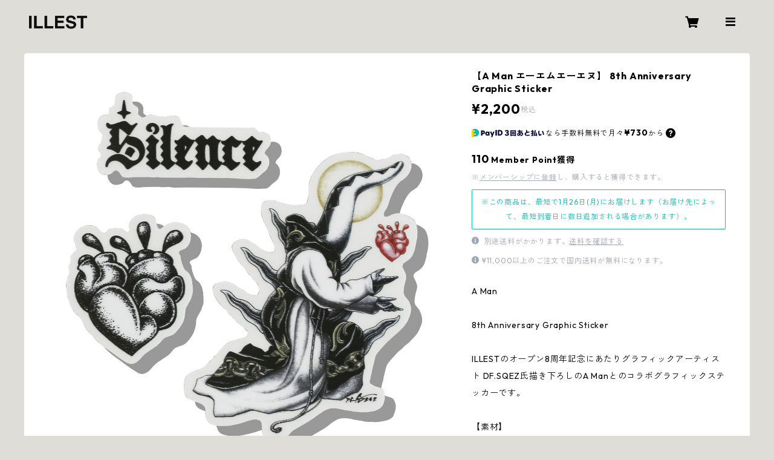

--- FILE ---
content_type: text/html; charset=UTF-8
request_url: https://illest.base.shop/items/76762813/reviews?format=user&score=all&page=1
body_size: 1017
content:
				<li class="review01__listChild">
			<figure class="review01__itemInfo">
				<a href="/items/99677005" class="review01__imgWrap">
					<img src="https://baseec-img-mng.akamaized.net/images/item/origin/ebd30a0943d8d6cac2b24daa5c633fe3.jpg?imformat=generic&q=90&im=Resize,width=146,type=normal" alt="【HATRA-ハトラ-】 RO02 Dia Robe" class="review01__img">
				</a>
				<figcaption class="review01__item">
					<i class="review01__iconImg ico--good"></i>
					<p class="review01__itemName">【HATRA-ハトラ-】 RO02 Dia Robe</p>
										<time datetime="2025-12-08" class="review01__date">2025/12/08</time>
				</figcaption>
			</figure><!-- /.review01__itemInfo -->
						<p class="review01__comment">着用画像参考になりました。素敵なセレクトありがとうございます、またお願いします☺️</p>
								</li>
				<li class="review01__listChild">
			<figure class="review01__itemInfo">
				<a href="/items/85319400" class="review01__imgWrap">
					<img src="/i/testpro1.png" alt="【RequaL≡-リコール-】 RQ24AW-AC07 Logo Baseball Cap" class="review01__img">
				</a>
				<figcaption class="review01__item">
					<i class="review01__iconImg ico--good"></i>
					<p class="review01__itemName">【RequaL≡-リコール-】 RQ24AW-AC07 Logo Baseball Cap</p>
										<time datetime="2025-01-08" class="review01__date">2025/01/08</time>
				</figcaption>
			</figure><!-- /.review01__itemInfo -->
								</li>
				<li class="review01__listChild">
			<figure class="review01__itemInfo">
				<a href="/items/89173236" class="review01__imgWrap">
					<img src="/i/testpro1.png" alt="9___89 TENKI27th BIRTHDAY BASH RE:LABEL LATER   LIVE T-SHIRT  by9___8 9originals" class="review01__img">
				</a>
				<figcaption class="review01__item">
					<i class="review01__iconImg ico--good"></i>
					<p class="review01__itemName">9___89 TENKI27th BIRTHDAY BASH RE:LABEL LATER   LIVE T-SHIRT  by9___8 9originals</p>
										<p class="review01__itemVariation">S</p>
										<time datetime="2024-08-29" class="review01__date">2024/08/29</time>
				</figcaption>
			</figure><!-- /.review01__itemInfo -->
								</li>
				<li class="review01__listChild">
			<figure class="review01__itemInfo">
				<a href="/items/36537438" class="review01__imgWrap">
					<img src="/i/testpro1.png" alt="9___89  SmileHeartRing クーハク スマイルハートリング" class="review01__img">
				</a>
				<figcaption class="review01__item">
					<i class="review01__iconImg ico--good"></i>
					<p class="review01__itemName">9___89  SmileHeartRing クーハク スマイルハートリング</p>
										<p class="review01__itemVariation">#10</p>
										<time datetime="2024-06-18" class="review01__date">2024/06/18</time>
				</figcaption>
			</figure><!-- /.review01__itemInfo -->
								</li>
				<li class="review01__listChild">
			<figure class="review01__itemInfo">
				<a href="/items/39405817" class="review01__imgWrap">
					<img src="/i/testpro1.png" alt="9___89Deer Tee WH" class="review01__img">
				</a>
				<figcaption class="review01__item">
					<i class="review01__iconImg ico--good"></i>
					<p class="review01__itemName">9___89Deer Tee WH</p>
										<p class="review01__itemVariation">L</p>
										<time datetime="2024-06-18" class="review01__date">2024/06/18</time>
				</figcaption>
			</figure><!-- /.review01__itemInfo -->
								</li>
				<li class="review01__listChild">
			<figure class="review01__itemInfo">
				<a href="/items/41843326" class="review01__imgWrap">
					<img src="/i/testpro1.png" alt="9___89 Terrine トートバッグ" class="review01__img">
				</a>
				<figcaption class="review01__item">
					<i class="review01__iconImg ico--good"></i>
					<p class="review01__itemName">9___89 Terrine トートバッグ</p>
										<p class="review01__itemVariation">Black</p>
										<time datetime="2024-06-18" class="review01__date">2024/06/18</time>
				</figcaption>
			</figure><!-- /.review01__itemInfo -->
								</li>
				<li class="review01__listChild">
			<figure class="review01__itemInfo">
				<a href="/items/48346360" class="review01__imgWrap">
					<img src="/i/testpro1.png" alt="9___89 UDT wine" class="review01__img">
				</a>
				<figcaption class="review01__item">
					<i class="review01__iconImg ico--good"></i>
					<p class="review01__itemName">9___89 UDT wine</p>
										<p class="review01__itemVariation">L</p>
										<time datetime="2024-06-18" class="review01__date">2024/06/18</time>
				</figcaption>
			</figure><!-- /.review01__itemInfo -->
								</li>
				<li class="review01__listChild">
			<figure class="review01__itemInfo">
				<a href="/items/84590272" class="review01__imgWrap">
					<img src="/i/testpro1.png" alt="【HATRA-ハトラ-】  BT07 Poil Bleach Denim" class="review01__img">
				</a>
				<figcaption class="review01__item">
					<i class="review01__iconImg ico--good"></i>
					<p class="review01__itemName">【HATRA-ハトラ-】  BT07 Poil Bleach Denim</p>
										<time datetime="2024-05-01" class="review01__date">2024/05/01</time>
				</figcaption>
			</figure><!-- /.review01__itemInfo -->
								</li>
				<li class="review01__listChild">
			<figure class="review01__itemInfo">
				<a href="/items/64336165" class="review01__imgWrap">
					<img src="/i/testpro1.png" alt="9___89 College Arch Logo Tee" class="review01__img">
				</a>
				<figcaption class="review01__item">
					<i class="review01__iconImg ico--good"></i>
					<p class="review01__itemName">9___89 College Arch Logo Tee</p>
										<p class="review01__itemVariation">Black × Yellow L</p>
										<time datetime="2022-08-18" class="review01__date">2022/08/18</time>
				</figcaption>
			</figure><!-- /.review01__itemInfo -->
								</li>
				<li class="review01__listChild">
			<figure class="review01__itemInfo">
				<a href="/items/64335336" class="review01__imgWrap">
					<img src="/i/testpro1.png" alt="9___89 College Wave Logo Tee" class="review01__img">
				</a>
				<figcaption class="review01__item">
					<i class="review01__iconImg ico--good"></i>
					<p class="review01__itemName">9___89 College Wave Logo Tee</p>
										<p class="review01__itemVariation">White × Red M</p>
										<time datetime="2022-08-18" class="review01__date">2022/08/18</time>
				</figcaption>
			</figure><!-- /.review01__itemInfo -->
								</li>
				<li class="review01__listChild">
			<figure class="review01__itemInfo">
				<a href="/items/64336165" class="review01__imgWrap">
					<img src="/i/testpro1.png" alt="9___89 College Arch Logo Tee" class="review01__img">
				</a>
				<figcaption class="review01__item">
					<i class="review01__iconImg ico--good"></i>
					<p class="review01__itemName">9___89 College Arch Logo Tee</p>
										<p class="review01__itemVariation">Black × Yellow L</p>
										<time datetime="2022-08-17" class="review01__date">2022/08/17</time>
				</figcaption>
			</figure><!-- /.review01__itemInfo -->
								</li>
				<li class="review01__listChild">
			<figure class="review01__itemInfo">
				<a href="/items/39405902" class="review01__imgWrap">
					<img src="/i/testpro1.png" alt="9___89 Illminate life Tee" class="review01__img">
				</a>
				<figcaption class="review01__item">
					<i class="review01__iconImg ico--good"></i>
					<p class="review01__itemName">9___89 Illminate life Tee</p>
										<p class="review01__itemVariation">White L</p>
										<time datetime="2022-08-17" class="review01__date">2022/08/17</time>
				</figcaption>
			</figure><!-- /.review01__itemInfo -->
								</li>
				<li class="review01__listChild">
			<figure class="review01__itemInfo">
				<a href="/items/41843416" class="review01__imgWrap">
					<img src="/i/testpro1.png" alt="9___89 Terrine ミニサコッシュ" class="review01__img">
				</a>
				<figcaption class="review01__item">
					<i class="review01__iconImg ico--good"></i>
					<p class="review01__itemName">9___89 Terrine ミニサコッシュ</p>
										<p class="review01__itemVariation">Black</p>
										<time datetime="2022-08-17" class="review01__date">2022/08/17</time>
				</figcaption>
			</figure><!-- /.review01__itemInfo -->
								</li>
				<li class="review01__listChild">
			<figure class="review01__itemInfo">
				<a href="/items/41843326" class="review01__imgWrap">
					<img src="/i/testpro1.png" alt="9___89 Terrine トートバッグ" class="review01__img">
				</a>
				<figcaption class="review01__item">
					<i class="review01__iconImg ico--good"></i>
					<p class="review01__itemName">9___89 Terrine トートバッグ</p>
										<p class="review01__itemVariation">Black</p>
										<time datetime="2022-08-17" class="review01__date">2022/08/17</time>
				</figcaption>
			</figure><!-- /.review01__itemInfo -->
								</li>
				<li class="review01__listChild">
			<figure class="review01__itemInfo">
				<a href="/items/64970055" class="review01__imgWrap">
					<img src="/i/testpro1.png" alt="A Man “7th Ouroboros” half sleeve T-Shirts WH" class="review01__img">
				</a>
				<figcaption class="review01__item">
					<i class="review01__iconImg ico--good"></i>
					<p class="review01__itemName">A Man “7th Ouroboros” half sleeve T-Shirts WH</p>
										<time datetime="2022-08-07" class="review01__date">2022/08/07</time>
				</figcaption>
			</figure><!-- /.review01__itemInfo -->
								</li>
				<li class="review01__listChild">
			<figure class="review01__itemInfo">
				<a href="/items/64970101" class="review01__imgWrap">
					<img src="/i/testpro1.png" alt="A Man “7th Ouroboros” half sleeve T-Shirts BK" class="review01__img">
				</a>
				<figcaption class="review01__item">
					<i class="review01__iconImg ico--good"></i>
					<p class="review01__itemName">A Man “7th Ouroboros” half sleeve T-Shirts BK</p>
										<time datetime="2022-08-07" class="review01__date">2022/08/07</time>
				</figcaption>
			</figure><!-- /.review01__itemInfo -->
								</li>
				<li class="review01__listChild">
			<figure class="review01__itemInfo">
				<a href="/items/31318031" class="review01__imgWrap">
					<img src="/i/testpro1.png" alt="A Man HeartSealRing エーエムエーエヌ ハートシールリング" class="review01__img">
				</a>
				<figcaption class="review01__item">
					<i class="review01__iconImg ico--good"></i>
					<p class="review01__itemName">A Man HeartSealRing エーエムエーエヌ ハートシールリング</p>
										<p class="review01__itemVariation">#15</p>
										<time datetime="2022-02-19" class="review01__date">2022/02/19</time>
				</figcaption>
			</figure><!-- /.review01__itemInfo -->
						<p class="review01__comment">デザインが可愛くて購入しました！いっぱい愛用したいと思います！</p>
								</li>
				<li class="review01__listChild">
			<figure class="review01__itemInfo">
				<a href="/items/48346452" class="review01__imgWrap">
					<img src="/i/testpro1.png" alt="9___89 UDT gn" class="review01__img">
				</a>
				<figcaption class="review01__item">
					<i class="review01__iconImg ico--good"></i>
					<p class="review01__itemName">9___89 UDT gn</p>
										<p class="review01__itemVariation">M</p>
										<time datetime="2022-02-15" class="review01__date">2022/02/15</time>
				</figcaption>
			</figure><!-- /.review01__itemInfo -->
								</li>
				<li class="review01__listChild">
			<figure class="review01__itemInfo">
				<a href="/items/48300603" class="review01__imgWrap">
					<img src="/i/testpro1.png" alt="9___89 UDT wh" class="review01__img">
				</a>
				<figcaption class="review01__item">
					<i class="review01__iconImg ico--good"></i>
					<p class="review01__itemName">9___89 UDT wh</p>
										<p class="review01__itemVariation">L</p>
										<time datetime="2022-02-15" class="review01__date">2022/02/15</time>
				</figcaption>
			</figure><!-- /.review01__itemInfo -->
								</li>
				<li class="review01__listChild">
			<figure class="review01__itemInfo">
				<a href="/items/57803468" class="review01__imgWrap">
					<img src="/i/testpro1.png" alt="9___89 Monologue Longsleeve Tee Black" class="review01__img">
				</a>
				<figcaption class="review01__item">
					<i class="review01__iconImg ico--good"></i>
					<p class="review01__itemName">9___89 Monologue Longsleeve Tee Black</p>
										<p class="review01__itemVariation">L</p>
										<time datetime="2022-02-15" class="review01__date">2022/02/15</time>
				</figcaption>
			</figure><!-- /.review01__itemInfo -->
								</li>
		